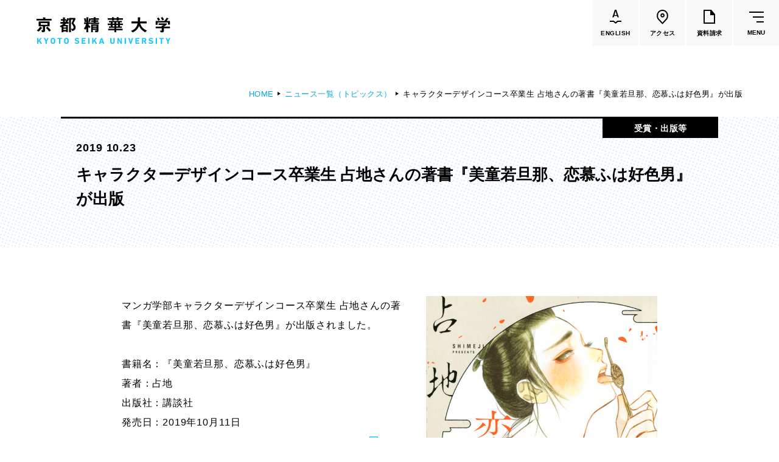

--- FILE ---
content_type: text/html
request_url: https://kyoto-seika.ac.jp/news/gjh1lq0000002j7u.html
body_size: 58908
content:
<!DOCTYPE html>


<html lang="ja" itemtype="http://schema.org/WebPage" itemscope>


<head prefix="og: http://ogp.me/ns# article: http://ogp.me/ns/article#">
<meta charset="UTF-8">
<meta http-equiv="X-UA-Compatible" content="IE=edge">
<meta name="viewport" content="width=device-width,initial-scale=1.0,user-scalable=no" id="vp">
<meta name="format-detection" content="telephone=no">
<meta name="description" content="">
<meta property="og:description" content="">
<meta property="og:type" content="article">
<meta property="og:url" content="https://www.kyoto-seika.ac.jp/news/gjh1lq0000002j7u.html">
<meta property="og:locale" content="ja_JP">
<meta property="og:image" content="https://www.kyoto-seika.ac.jp/gjh1lq000000006n-img/gjh1lq000000008p.png">
<meta property="og:title" content="キャラクターデザインコース卒業生 占地さんの著書『美童若旦那、恋慕ふは好色男』が出版 | 京都精華大学">
<title>キャラクターデザインコース卒業生 占地さんの著書『美童若旦那、恋慕ふは好色男』が出版 | 京都精華大学</title>
<meta property="fb:app_id" content="203419303169995">
<link rel="icon" href="/gjh1lq000000006n-img/gjh1lq000000008o.png">
<link rel="stylesheet" href="/common/css/style.css?date=200319">

<script>
	var _ua = (function(ua) {
		return {
			tablet: (ua.indexOf('windows') != -1 && ua.indexOf('touch') != -1 && ua.indexOf('tablet pc') == -1) ||
				ua.indexOf('ipad') != -1 ||
				(ua.indexOf('android') != -1 && ua.indexOf('mobile') == -1) ||
				(ua.indexOf('firefox') != -1 && ua.indexOf('tablet') != -1) ||
				ua.indexOf('kindle') != -1 ||
				ua.indexOf('silk') != -1 ||
				ua.indexOf('playbook') != -1,
			mobile: (ua.indexOf('windows') != -1 && ua.indexOf('phone') != -1) ||
				ua.indexOf('iphone') != -1 ||
				ua.indexOf('ipod') != -1 ||
				(ua.indexOf('android') != -1 && ua.indexOf('mobile') != -1) ||
				(ua.indexOf('firefox') != -1 && ua.indexOf('mobile') != -1) ||
				ua.indexOf('blackberry') != -1
		};
	})(navigator.userAgent.toLowerCase());

	if (_ua.tablet) {
		document.getElementById('vp').setAttribute('content', 'width=1160');
	}
</script>
<!-- Google Tag Manager -->
<script>(function(w,d,s,l,i){w[l]=w[l]||[];w[l].push({'gtm.start':
new Date().getTime(),event:'gtm.js'});var f=d.getElementsByTagName(s)[0],
j=d.createElement(s),dl=l!='dataLayer'?'&l='+l:'';j.async=true;j.src=
'https://www.googletagmanager.com/gtm.js?id='+i+dl;f.parentNode.insertBefore(j,f);
})(window,document,'script','dataLayer','GTM-N68VDC');</script>
<!-- End Google Tag Manager -->
<!-- Google Tag Manager by Career-tasu-->
<script>(function(w,d,s,l,i){w[l]=w[l]||[];w[l].push({'gtm.start':
new Date().getTime(),event:'gtm.js'});var f=d.getElementsByTagName(s)[0],
j=d.createElement(s),dl=l!='dataLayer'?'&l='+l:'';j.async=true;j.src=
'https://www.googletagmanager.com/gtm.js?id='+i+dl;f.parentNode.insertBefore(j,f);
})(window,document,'script','dataLayer','GTM-PS3L9S9C');</script>
<!-- End Google Tag Manager by Career-tasu-->

</head>

<body class="">
<!-- Google Tag Manager (noscript) -->
<noscript><iframe src="https://www.googletagmanager.com/ns.html?id=GTM-N68VDC"
height="0" width="0" style="display:none;visibility:hidden"></iframe></noscript>
<!-- End Google Tag Manager (noscript) -->
<!-- Google Tag Manager by Career-tasu(noscript) -->
<noscript><iframe src="https://www.googletagmanager.com/ns.html?id=GTM-PS3L9S9C"
height="0" width="0" style="display:none;visibility:hidden"></iframe></noscript>
<!-- End Google Tag Manager by Career-tasu(noscript) -->
<div class="l-wrapper" id="l-wrapper">
	

<div class="l-header" id="l-header">
	<header>
		<div class="l-header__container">
			<div class="l-header__head">
				

				<p class="logo">
					<a href="/index.html">
						<img src="/gjh1lq000000006n-img/gjh1lq000000008n.svg" alt="京都精華大学">
						
					</a>
				</p>
				<ul class="btnList">
					<li>
						<a class="linkBtn" href="https://www.kyoto-seika.ac.jp/eng/"><div>
							<span class="icon">
								<svg xmlns="http://www.w3.org/2000/svg" width="19.167" height="23.289" viewBox="0 0 19.167 23.289">
									<path d="M155.282,97.194l-4-3.1h-5.774v-2h6.459l3.252,2.521,2.943-2.521h6.513v2H158.9Z" transform="translate(-145.507 -73.905)"/>
									<g transform="translate(4.293)" style="isolation: isolate">
										<path d="M158.149,86.325l-.594-1.927c-.024-.048-.054-.071-.09-.071h-4.752c-.036,0-.066.023-.09.071l-.594,1.927a.225.225,0,0,1-.234.179h-1.8a.173.173,0,0,1-.18-.252l3.906-12.168a.225.225,0,0,1,.235-.179h2.25a.225.225,0,0,1,.233.179l3.924,12.168a.2.2,0,0,1,.018.09c0,.109-.066.162-.2.162h-1.8A.225.225,0,0,1,158.149,86.325Zm-4.9-3.637h3.654c.072,0,.1-.035.072-.108l-1.854-6.03q-.018-.072-.054-.072t-.054.072l-1.836,6.03C153.169,82.653,153.193,82.688,153.253,82.688Z" transform="translate(-149.801 -73.905)"/>
									</g>
								</svg>
							</span>
							<span class="text" lang="en">ENGLISH</span>
						</div></a>
					</li>
					<li>
						<a class="linkBtn" href="/access.html"><div>
							<span class="icon">
								<svg class="c-pinIcon" xmlns="http://www.w3.org/2000/svg" width="18.691" height="24" viewBox="0 0 18.691 24">
									<g transform="translate(-1166.37 -14.485)">
										<path d="M 1175.717041015625 16.48500061035156 C 1173.75439453125 16.48500061035156 1171.909545898438 17.24898910522461 1170.522216796875 18.63623046875 C 1169.303466796875 19.85494232177734 1168.52685546875 21.71938133239746 1168.3916015625 23.75151062011719 C 1168.25830078125 25.75210189819336 1168.761352539062 27.68869018554688 1169.773315429688 29.08248710632324 L 1175.71728515625 35.53371429443359 L 1181.650024414062 29.09706115722656 C 1183.798950195312 26.14043998718262 1183.457763671875 21.18237495422363 1180.911865234375 18.63721084594727 C 1179.52392578125 17.24934005737305 1177.679077148438 16.48500061035156 1175.717041015625 16.48500061035156 M 1175.717041015625 14.48500061035156 C 1178.213012695312 14.48500061035156 1180.56005859375 15.45700073242188 1182.326049804688 17.22299957275391 C 1185.593017578125 20.4890022277832 1185.998046875 26.63500022888184 1183.193969726562 30.37300109863281 L 1175.717041015625 38.48500061035156 L 1168.22900390625 30.35799980163574 C 1165.43603515625 26.63400077819824 1165.840942382812 20.4890022277832 1169.108032226562 17.22200012207031 C 1170.873046875 15.45700073242188 1173.220947265625 14.48500061035156 1175.717041015625 14.48500061035156 Z" stroke="none"/>
										<path d="M 1175.802978515625 25.1569995880127 C 1176.58154296875 25.1569995880127 1177.214965820312 24.52357864379883 1177.214965820312 23.74499893188477 C 1177.214965820312 22.9664192199707 1176.58154296875 22.33299827575684 1175.802978515625 22.33299827575684 C 1175.02490234375 22.33299827575684 1174.391967773438 22.9664192199707 1174.391967773438 23.74499893188477 C 1174.391967773438 24.52357864379883 1175.02490234375 25.1569995880127 1175.802978515625 25.1569995880127 M 1175.802978515625 27.1569995880127 C 1173.921997070312 27.1569995880127 1172.391967773438 25.62599945068359 1172.391967773438 23.74499893188477 C 1172.391967773438 21.86399841308594 1173.921997070312 20.33299827575684 1175.802978515625 20.33299827575684 C 1177.683959960938 20.33299827575684 1179.214965820312 21.86399841308594 1179.214965820312 23.74499893188477 C 1179.214965820312 25.62599945068359 1177.683959960938 27.1569995880127 1175.802978515625 27.1569995880127 Z" stroke="none"/>
									</g>
								</svg>
							</span>
							<span class="text">アクセス</span>
						</div></a>
					</li>
					<li>
						<a class="linkBtn" href="/admissions/request.html"><div>
							<span class="icon">
								<svg class="c-docIcon" xmlns="http://www.w3.org/2000/svg" width="19" height="23" viewBox="0 0 19 23">
									<path d="M18.75,7,13,.29V0H0V23H19V7ZM2,21V2h9V9h6V21Z"/>
								</svg>
							</span>
							<span class="text">資料請求</span>
						</div></a>
					</li>
					<li>
						<button class="gMenuBtn" id="gMenuBtn" type="button"><span class="icon"><span></span></span><span class="text" lang="en">MENU</span></button>
					</li>
				</ul>
			</div>
			<nav class="gMenu" id="gMenu">
				<div class="cont">
					<div class="c-container c-container--wide">
						<div class="lvl1LinkArea">
							<ul class="lvl1LinkList">
								<li>
									<div class="lvl1Link">
										<a href="/about/index.html">大学紹介</a>
									</div>
									<div class="lvl2">
										<div class="row">
  <div class="col">
    <ul class="lvl2LinkList">
      <li>
        <div class="lvl2Link"><a href="/about/idea/"><span class="c-underline"><span>理念</span></span></a></div>
      </li>
      <li>
        <div class="lvl2Link"><a href="/about/history.html"><span class="c-underline"><span>沿革</span></span></a></div>
      </li>
      <li>
        <div class="lvl2Link"><a href="/about/greeting.html"><span class="c-underline"><span>学長メッセージ</span></span></a></div>
      </li>
      <li>
        <div class="lvl2Link"><a href="/about/features/"><span class="c-underline"><span>学びの特色</span></span></a></div>
        <div class="lvl3">
          <ul class="lvl3LinkList">
            <li>
              <div class="lvl3Link"><a href="/about/disclosure/policy.html"><span class="c-underline"><span>教育の3つの方針</span></span></a></div>
            </li>
          </ul>
        </div>
      </li>
      <li>
        <div class="lvl2Link"><a href="/about/activities/activities.html"><span class="c-underline"><span>大学の取り組み</span></span></a></div>
        <div class="lvl3">
          <ul class="lvl3LinkList">
            <li>
              <div class="lvl3Link"><a href="/about/diversity.html"><span class="c-underline"><span>ダイバーシティの取り組み</span></span></a></div>
            </li>
            <li>
              <div class="lvl3Link"><a href="/about/sdgs.html"><span class="c-underline"><span>SDGsの取り組み</span></span></a></div>
            </li>
            <li>
              <div class="lvl3Link"><a href="/about/society/"><span class="c-underline"><span>社会連携の取り組み</span></span></a></div>
            </li>
            <li>
              <div class="lvl3Link"><a href="/about/research/reserch_funds.html"><span class="c-underline"><span>公的研究費の適正な運営・管理について</span></span></a></div>
            </li>
            <li>
              <div class="lvl3Link"><a href="/about/activities/tsuuhou.html"><span class="c-underline"><span>公益通報・内部通報について</span></span></a></div>
            </li>
          </ul>
        </div>
      </li>
    </ul>
  </div>
  <div class="col">
    <ul class="lvl2LinkList">
      <li>
        <div class="lvl2Link"><a href="/about/research/index.html"><span class="c-underline"><span>研究活動</span></span></a></div>
      </li>
      <li>
        <div class="lvl2Link"><a href="/campuslife/ie/agreement.html"><span class="c-underline"><span>協定校一覧</span></span></a></div>
      </li>
      <li>
        <div class="lvl2Link"><a href="/about/disclosure/"><span class="c-underline"><span>大学情報の公表</span></span></a></div>
        <div class="lvl3">
          <ul class="lvl3LinkList">
            <li>
              <div class="lvl3Link"><a href="/about/disclosure/#hdg2"><span class="c-underline"><span>学則・教育に関する諸規則・方針</span></span></a></div>
            </li>
            <li>
              <div class="lvl3Link"><a href="/about/disclosure/#hdg4"><span class="c-underline"><span>教育研究上の基本的な情報</span></span></a></div>
            </li>
            <li>
              <div class="lvl3Link"><a href="/about/disclosure/#hdg33"><span class="c-underline"><span>大学評価</span></span></a></div>
            </li>
            <li>
              <div class="lvl3Link"><a href="/about/disclosure/#hdg44"><span class="c-underline"><span>認可申請・届出関係書類</span></span></a></div>
            </li>
            <li>
              <div class="lvl3Link"><a href="/about/disclosure/#hdg47"><span class="c-underline"><span>高等教育の修学支援新制度</span></span></a></div>
            </li>
            <li>
              <div class="lvl3Link"><a href="/about/disclosure/#hdg51"><span class="c-underline"><span>私立大学研究ブランディング事業</span></span></a></div>
            </li>
            <li>
              <div class="lvl3Link"><a href="/about/disclosure/#hdg53"><span class="c-underline"><span>各種学生アンケート</span></span></a></div>
            </li>
            <li>
              <div class="lvl3Link"><a href="/about/disclosure/#hdg58"><span class="c-underline"><span>キャリアに関する卒業生・企業等アンケート</span></span></a></div>
            </li>
          </ul>
        </div>
      </li>
      <li>
        <div class="lvl2Link"><a href="/about/pr/"><span class="c-underline"><span>大学広報</span></span></a></div>
      </li>
      <li>
        <div class="lvl2Link"><a href="/about/map/"><span class="c-underline"><span>施設紹介</span></span></a></div>
      </li>
    </ul>
  </div>
  <div class="col">
    <ul class="lvl2LinkList">
      <li>
        <div class="lvl2Link"><a href="/about/tuition-and-fee/"><span class="c-underline"><span>学費</span></span></a></div>
      </li>
      <li>
        <div class="lvl2Link"><a href="/about/scholarship/"><span class="c-underline"><span>奨学金</span></span></a></div>
      </li>
      <li>
        <div class="lvl2Link"><a href="/about/recruit.html"><span class="c-underline"><span>教員採用情報</span></span></a></div>
      </li>
      <li>
        <div class="lvl2Link"><a href="/about/houjin/index.html"><span class="c-underline"><span>法人の概要</span></span></a></div>
        <div class="lvl3">
          <ul class="lvl3LinkList">
            <li>
              <div class="lvl3Link"><a href="/about/houjin/greeting_1.html"><span class="c-underline"><span>理事長挨拶</span></span></a></div>
            </li>
            <li>
              <div class="lvl3Link"><a href="/about/disclosure/organization.html"><span class="c-underline"><span>法人組織・寄附行為・役員・役員報酬</span></span></a></div>
            </li>
            <li>
              <div class="lvl3Link"><a href="/about/houjin/naibutousei.html"><span class="c-underline"><span>内部統制システムの整備の基本方針</span></span></a></div>
            </li>
            <li>
              <div class="lvl3Link"><a href="/about/houjin/index.html#hdg7"><span class="c-underline"><span>ガバナンス・コード</span></span></a></div>
            </li>
            <li>
              <div class="lvl3Link"><a href="/about/houjin/index.html#hdg9"><span class="c-underline"><span>一般事業主行動計画</span></span></a></div>
            </li>
            <li>
              <div class="lvl3Link"><a href="/about/houjin/index.html#hdg14"><span class="c-underline"><span>事業計画・報告</span></span></a></div>
            </li>
            <li>
              <div class="lvl3Link"><a href="/about/houjin/index.html#hdg16"><span class="c-underline"><span>財務に関する情報</span></span></a></div>
            </li>
            <li>
              <div class="lvl3Link"><a href="/about/houjin/index.html#hdg18"><span class="c-underline"><span>個人情報の保護</span></span></a></div>
            </li>
            <li>
              <div class="lvl3Link"><a href="/about/donate/"><span class="c-underline"><span>寄付について</span></span></a></div>
            </li>
            <li>
              <div class="lvl3Link"><a href="/about/recruit.html"><span class="c-underline"><span>職員採用情報</span></span></a></div>
            </li>
          </ul>
        </div>
      </li>
    </ul>
    <ul class="textBtnList">
      <li><a class="c-textBtn" href="/dialogue/">
        <span><span><span>話そう、セイカと。（Ｑ＆Ａ集）<svg class="c-arrow" xmlns="http://www.w3.org/2000/svg" width="16.972" height="7.791" viewBox="0 0 16.972 7.791"><path d="M133,3948.5h16l-5-7" transform="translate(-133 -3941.209)" fill="none" stroke="#000" stroke-miterlimit="10" stroke-width="1"/></svg></span></span></span>
      </a></li>
    </ul>
  </div>
</div>
									</div>
								</li>
								<li>
									<div class="lvl1Link -active">
										<a href="/edu/index.html">学部・大学院</a>
									</div>
									<div class="lvl2 -dept">
										<div class="row">
  <div class="col -main">
    <div class="row">
      <div class="col">
        <div class="viBlock -dept5">
          <ul class="lvl2LinkList">
            <li>
              <div class="lvl2Link"><a href="/edu/humanities/"><span class="c-underline"><span>人文学部</span></span></a></div>
              <div class="lvl3">
                <ul class="lvl3LinkList">
                  <li>
                    <div class="lvl3Link"><a href="/edu/humanities/history/"><span class="c-underline"><span>歴史コース</span></span></a></div>
                  </li>
                  <li>
                    <div class="lvl3Link"><a href="/edu/humanities/literature/"><span class="c-underline"><span>文学コース</span></span></a></div>
                  </li>
                  <li>
                    <div class="lvl3Link"><a href="/edu/humanities/society/"><span class="c-underline"><span>社会コース</span></span></a></div>
                  </li>
                  <li>
                    <div class="lvl3Link"><a href="/edu/humanities/globalculture/"><span class="c-underline"><span>国際文化コース</span></span></a></div>
                  </li>
                  <li>
                    <div class="lvl3Link"><a href="/edu/humanities/japanesestudies/"><span class="c-underline"><span>国際日本学コース</span></span></a></div>
                  </li>
                </ul>
              </div>
            </li>
          </ul>
        </div>
      </div>
      <div class="col">
        <div class="viBlock -dept4">
          <ul class="lvl2LinkList">
            <li>
              <div class="lvl2Link"><a href="/edu/media/"><span class="c-underline"><span>メディア表現学部</span></span></a></div>
              <div class="lvl3">
                <ul class="lvl3LinkList">
                  <li>
                    <div class="lvl3Link"><a href="/edu/media/"><span class="c-underline"><span>メディア表現学科</span></span></a></div>
                    <div class="lvl4 u-spOnly">
                      <ul class="lvl4List">
                        <li><span class="c-underline"><span>メディアイノベーション専攻</span></span></li>
                        <li><span class="c-underline"><span>メディアデザイン専攻</span></span></li>
                        <li><span class="c-underline"><span>メディアコミュニケーション専攻</span></span></li>
                        <li><span class="c-underline"><span>音楽メディア専攻</span></span></li>
                      </ul>
                    </div>
                  </li>
                </ul>
              </div>
            </li>
          </ul>
        </div>
      </div>
      <div class="col">
        <div class="viBlock -dept1">
          <ul class="lvl2LinkList">
            <li>
              <div class="lvl2Link"><a href="/edu/art/"><span class="c-underline"><span>芸術学部</span></span></a></div>
              <div class="lvl3">
                <ul class="lvl3LinkList">
                  <li>
                    <div class="lvl3Link"><a href="/edu/art/"><span class="c-underline"><span>造形学科</span></span></a></div>
                    <div class="lvl4 u-spOnly">
                      <ul class="lvl4List">
                        <li><span class="c-underline"><span>洋画専攻</span></span></li>
                        <li><span class="c-underline"><span>日本画専攻</span></span></li>
                        <li><span class="c-underline"><span>版画専攻</span></span></li>
                        <li><span class="c-underline"><span>立体造形専攻</span></span></li>
                        <li><span class="c-underline"><span>陶芸専攻</span></span></li>
                        <li><span class="c-underline"><span>テキスタイル専攻</span></span></li>
                        <li><span class="c-underline"><span>映像専攻</span></span></li>
                      </ul>
                    </div>
                  </li>
                </ul>
              </div>
            </li>
          </ul>
        </div>
      </div>
    </div>
    <div class="row">
      <div class="col">
        <div class="viBlock -dept2">
          <ul class="lvl2LinkList">
            <li>
              <div class="lvl2Link"><a href="/edu/design/"><span class="c-underline"><span>デザイン学部</span></span></a></div>
              <div class="lvl3">
                <ul class="lvl3LinkList">
                  <li>
                    <div class="lvl3Link"><a href="/edu/design/graphicdesign/"><span class="c-underline"><span>グラフィックデザインコース</span></span></a></div>
                  </li>
                  <li>
                    <div class="lvl3Link"><a href="/edu/design/digitalcreation/"><span class="c-underline"><span>デジタルクリエイションコース</span></span></a></div>
                  </li>
                  <li>
                    <div class="lvl3Link"><a href="/edu/design/illustration/"><span class="c-underline"><span>イラスト学科</span></span></a></div>
                    <div class="lvl4 u-spOnly">
                      <ul class="lvl4List">
                        <li><span class="c-underline"><span>イラスト専攻</span></span></li>
                        <li><span class="c-underline"><span>モーションイラスト専攻</span></span></li>
                      </ul>
                    </div>
                  </li>
                  <li>
                    <div class="lvl3Link"><a href="/edu/design/productdesign/"><span class="c-underline"><span>プロダクトデザイン学科</span></span></a></div>
                    <div class="lvl4 u-spOnly">
                      <ul class="lvl4List">
                        <li><span class="c-underline"><span>インダストリアルデザイン専攻</span></span></li>
                        <li><span class="c-underline"><span>ライフクリエイション専攻</span></span></li>
                        <li><span class="c-underline"><span>ファッションデザイン専攻</span></span></li>
                      </ul>
                    </div>
                  </li>
                  <li>
                    <div class="lvl3Link"><a href="/edu/design/architecture/"><span class="c-underline"><span>建築学科</span></span></a></div>
                    <div class="lvl4 u-spOnly">
                      <ul class="lvl4List">
                        <li><span class="c-underline"><span>建築専攻</span></span></li>
                        <li><span class="c-underline"><span>人間環境デザイン専攻</span></span></li>
                      </ul>
                    </div>
                  </li>
                </ul>
              </div>
            </li>
          </ul>
        </div>
      </div>
      <div class="col">
        <div class="viBlock -dept3">
          <ul class="lvl2LinkList">
            <li>
              <div class="lvl2Link"><a href="/edu/manga/"><span class="c-underline"><span>マンガ学部</span></span></a></div>
              <div class="lvl3">
                <ul class="lvl3LinkList">
                  <li>
                    <div class="lvl3Link"><a href="/edu/manga/comicart/"><span class="c-underline"><span>ストーリーマンガコース</span></span></a></div>
                  </li>
                  <li>
                    <div class="lvl3Link"><a href="/edu/manga/newgenerationmanga/"><span class="c-underline"><span>新世代マンガコース</span></span></a></div>
                  </li>
                  <li>
                    <div class="lvl3Link"><a href="/edu/manga/characterdesign/"><span class="c-underline"><span>キャラクターデザインコース</span></span></a></div>
                  </li>
                  <li>
                    <div class="lvl3Link"><a href="/edu/manga/animation/"><span class="c-underline"><span>アニメーションコース</span></span></a></div>
                  </li>
                </ul>
              </div>
            </li>
          </ul>
        </div>
      </div>
      <div class="col">
        <ul class="lvl2LinkList">
          <li>
            <div class="lvl2Link"><a href="/edu/graduate/"><span class="c-underline"><span>大学院</span></span></a></div>
            <div class="lvl3">
              <ul class="lvl3LinkList">
                <li>
                  <div class="lvl3Link"><a href="/edu/graduate/art/"><span class="c-underline"><span>芸術研究科</span></span></a></div>
                </li>
                <li>
                  <div class="lvl3Link"><a href="/edu/graduate/design/"><span class="c-underline"><span>デザイン研究科</span></span></a></div>
                </li>
                <li>
                  <div class="lvl3Link"><a href="/edu/graduate/manga/"><span class="c-underline"><span>マンガ研究科</span></span></a></div>
                </li>
                <li>
                  <div class="lvl3Link"><a href="/edu/graduate/humanities/"><span class="c-underline"><span>人文学研究科</span></span></a></div>
                </li>
              </ul>
            </div>
          </li>
        </ul>
      </div>
    </div>
  </div>
  <div class="col -sub">
    <ul class="lvl2LinkList">
      <li>
        <div class="lvl2Link"><a href="/about/features/"><span class="c-underline"><span>共通教育</span></span></a></div>
      </li>
      <li>
        <div class="lvl2Link"><a href="/edu/faculty/"><span class="c-underline"><span>教員一覧</span></span></a></div>
      </li>
      <li>
        <div class="lvl2Link"><a href="/edu/culture/"><span class="c-underline"><span>国際文化学部<br><small>（2026年度募集停止）</small></span></span></a></div>
      </li>
      <li>
        <div class="lvl2Link"><a href="/edu/manga/cartoonart/"><span class="c-underline"><span>カートゥーンコース<br><small>（2025年度募集停止）</small></span></span></a></div>
      </li>
    </ul>
  </div>
</div>
									</div>
								</li>
								<li>
									<div class="lvl1Link">
										<a href="/campuslife/index.html">学生生活</a>
									</div>
									<div class="lvl2">
										<div class="row">
	<div class="col">
		<ul class="lvl2LinkList">
			<li>
				<div class="lvl2Link"><a href="/campuslife/calendar.html"><span class="c-underline"><span>大学カレンダー</span></span></a></div>
			</li>
			<li>
				<div class="lvl2Link"><a href="/campuslife/start.html"><span class="c-underline"><span>学生生活のはじめに</span></span></a></div>
			</li>
			<li>
				<div class="lvl2Link"><a href="/campuslife/class/"><span class="c-underline"><span>授業・試験関連</span></span></a></div>
			</li>
			<li>
				<div class="lvl2Link"><a href="/about/tuition-and-fee/"><span class="c-underline"><span>学費</span></span></a></div>
			</li>
			<li>
				<div class="lvl2Link"><a href="/about/scholarship/"><span class="c-underline"><span>奨学金</span></span></a></div>
			</li>
			<li>
				<div class="lvl2Link"><a href="/campuslife/application/"><span class="c-underline"><span>各種申請・手続き</span></span></a></div>
			</li>
		</ul>
	</div>
	<div class="col">
		<ul class="lvl2LinkList">
			<li>
				<div class="lvl2Link"><a href="/campuslife/club/"><span class="c-underline"><span>クラブ・サークル</span></span></a></div>
			</li>
			<li>
				<div class="lvl2Link"><a href="/campuslife/dormitory/"><span class="c-underline"><span>寮・下宿・アトリエ案内</span></span></a></div>
			</li>
			<li>
				<div class="lvl2Link"><a href="/campuslife/advisement/"><span class="c-underline"><span>健康・生活のサポート</span></span></a></div>
			</li>
			<li>
				<div class="lvl2Link"><a href="/campuslife/s_support.html"><span class="c-underline"><span>障害学生支援</span></span></a></div>
			</li>
			<li>
				<div class="lvl2Link"><a href="/campuslife/facilities/"><span class="c-underline"><span>施設利用の手引き</span></span></a></div>
			</li>
			<li>
				<div class="lvl2Link"><a href="/campuslife/facilities/cafeteria.html"><span class="c-underline"><span>食堂・購買部の案内</span></span></a></div>
			</li>
			<li>
				<div class="lvl2Link"><a href="/campuslife/parttime.html"><span class="c-underline"><span>アルバイト紹介</span></span></a></div>
			</li>
			<li>
				<div class="lvl2Link"><a href="/campuslife/special.html"><span class="c-underline"><span>文化施設の特別優待</span></span></a></div>
			</li>
			<li>
				<div class="lvl2Link"><a href="/campuslife/disaster.html"><span class="c-underline"><span>災害時の心得</span></span></a></div>
			</li>
		</ul>
	</div>
	<div class="col">
		<ul class="lvl2LinkList">
			<li>
				<div class="lvl2Link"><a href="/campuslife/ie/"><span class="c-underline"><span>国際交流・留学</span></span></a></div>
				<div class="lvl3">
					<ul class="lvl3LinkList">
						<li>
							<div class="lvl3Link"><a href="/campuslife/ie/study-abroad.html"><span class="c-underline"><span>海外留学（派遣）</span></span></a></div>
						</li>
						<li>
							<div class="lvl3Link"><a href="/campuslife/ie/incampus.html"><span class="c-underline"><span>学内での国際交流</span></span></a></div>
						</li>
					</ul>
				</div>
			</li>
			<li>
				<div class="lvl2Link"><a href="/foreign/"><span class="c-underline"><span>本学在学中の留学生の方へ<br><small>（在留資格・保険など）</small></span></span></a></div>
			</li>
		</ul>
	</div>
</div>
									</div>
								</li>
								<li>
									<div class="lvl1Link">
										<a href="/career/index.html">進路・就職</a>
									</div>
									<div class="lvl2">
										<div class="row">
	<div class="col">
		<ul class="lvl2LinkList">
			<li>
				<div class="lvl2Link"><a href="/career/support/"><span class="c-underline"><span>進路・就職サポート</span></span></a></div>
			</li>
			<li>
				<div class="lvl2Link"><a href="/career/license.html"><span class="c-underline"><span>取得できる資格</span></span></a></div>
			</li>
		</ul>
	</div>
	<div class="col">
		<ul class="lvl2LinkList">
			<li>
				<div class="lvl2Link"><a href="/career/status.html"><span class="c-underline"><span>就職率</span></span></a></div>
			</li>
			<li>
				<div class="lvl2Link"><a href="/career/by-department.html"><span class="c-underline"><span>各学部の進路</span></span></a></div>
				<div class="lvl3">
					<ul class="lvl3LinkList">
						<li>
							<div class="lvl3Link"><a href="/edu/art/career.html"><span class="c-underline"><span>芸術学部</span></span></a></div>
						</li>
						<li>
							<div class="lvl3Link"><a href="/edu/design/career.html"><span class="c-underline"><span>デザイン学部</span></span></a></div>
						</li>
						<li>
							<div class="lvl3Link"><a href="/edu/manga/career.html"><span class="c-underline"><span>マンガ学部</span></span></a></div>
						</li>
						<li>
							<div class="lvl3Link"><a href="/edu/popularculture/career.html"><span class="c-underline"><span>メディア表現学部<br><small>（旧 ポピュラーカルチャー学部）</small></span></span></a></div>
						</li>
						<li>
							<div class="lvl3Link"><a href="/edu/humanities/career.html"><span class="c-underline"><span>国際文化学部<br><small>（旧 人文学部）</small></span></span></a></div>
						</li>
					</ul>
				</div>
			</li>
		</ul>
	</div>
	<div class="col">
		<ul class="lvl2LinkList">
			<li>
				<div class="lvl2Link"><a href="/company/"><span class="c-underline"><span>企業のみなさまへ</span></span></a></div>
			</li>
		</ul>
	</div>
</div>
									</div>
								</li>
								<li>
									<div class="lvl1Link">
										<a href="/admissions/index.html">入試情報</a>
									</div>
									<div class="lvl2">
										<div class="row">
	<div class="col">
		<ul class="lvl2LinkList">
			<li>
				<div class="lvl2Link"><a href="/admissions/#event"><span class="c-underline"><span>高校生対象イベント</span></span></a></div>
				<div class="lvl3">
					<ul class="lvl3LinkList">
						<li>
							<div class="lvl3Link"><a href="/admissions/oc/"><span class="c-underline"><span>オープンキャンパス</span></span></a></div>
						</li>
						<li>
							<div class="lvl3Link"><a href="/admissions/oc/0820-0904.html"><span class="c-underline"><span>学校見学・個別相談</span></span></a></div>
						</li>
						<li>
							<div class="lvl3Link"><a href="/admissions/guidance.html"><span class="c-underline"><span>進学相談会</span></span></a></div>
						</li>
<li>
							<div class="lvl3Link"><a href="/admissions/oc/onlineevent.html"><span class="c-underline"><span>オンラインイベント</span></span></a></div>
						</li>
						<li>
							<div class="lvl3Link"><a href="/admissions/consultationonweb.html"><span class="c-underline"><span>オンライン個別相談</span></span></a></div>
						</li>
					</ul>
				</div>
			</li>
		</ul>
	</div>

	<div class="col">
		<ul class="lvl2LinkList">
			<li>
				<div class="lvl2Link"><a href="/admissions/#exam"><span class="c-underline"><span>学部入試</span></span></a></div>
				<div class="lvl3">
					<ul class="lvl3LinkList">
						<li>
							<div class="lvl3Link"><a href="/admissions/exam/"><span class="c-underline"><span>入試制度一覧</span></span></a></div>
						</li>
						<li>
							<div class="lvl3Link"><a href="/admissions/past.html"><span class="c-underline"><span>過去問題・参考作品</span></span></a></div>
						</li>
						<li>
							<div class="lvl3Link"><a href="/admissions/exam/international.html"><span class="c-underline"><span>留学生向け入試</span></span></a></div>
						</li>
						<li>
							<div class="lvl3Link"><a href="/admissions/others.html"><span class="c-underline"><span>編入・海外帰国生徒・社会人入試</span></span></a></div>
						</li>
						<li>
							<div class="lvl3Link"><a href="/admissions/autumn.html"><span class="c-underline"><span>秋期入試（10月入学）</span></span></a></div>
						</li>
						<li>
							<div class="lvl3Link"><a href="https://www.guide.52school.com/guidance/net-kyoto-seika/" target="_blank"><span class="c-underline"><span>インターネット出願ガイド</span></span></a></div>
						</li>
						<li>
							<div class="lvl3Link"><a href="/admissions/faq.html"><span class="c-underline"><span>入試Q＆A</span></span></a></div>
						</li>
						<li>
							<div class="lvl3Link"><a href="/admissions/data.html"><span class="c-underline"><span>入試結果</span></span></a></div>
						</li>
						<li>
							<div class="lvl3Link"><a href="/admissions/gokaku/"><span class="c-underline"><span>合格者の皆さんへ</span></span></a></div>
						</li>
					</ul>
				</div>
			</li>
		</ul>
	</div>

	<div class="col">
		<ul class="lvl2LinkList">
			<li>
				<div class="lvl2Link"><a href="/admissions/graduate.html"><span class="c-underline"><span>大学院入試</span></span></a></div>
			</li>
		</ul>
		<ul class="textBtnList">
			<li>
				<a class="c-textBtn" href="
https://www.guide.52school.com/guidance/net-kyoto-seika/" target="_blank"><span><span><span>インターネット出願ページ<svg class="c-arrow" xmlns="http://www.w3.org/2000/svg" width="16.972" height="7.791" viewBox="0 0 16.972 7.791"><path d="M133,3948.5h16l-5-7" transform="translate(-133 -3941.209)" fill="none" stroke="#000" stroke-miterlimit="10" stroke-width="1"/></svg><svg class="c-figureIcon" xmlns="http://www.w3.org/2000/svg" width="16" height="16" viewBox="0 0 16 16"><path d="M13.657,10.343a7.969,7.969,0,0,0-3.04-1.907,4.625,4.625,0,1,0-5.234,0A8.013,8.013,0,0,0,0,16H1.25a6.75,6.75,0,1,1,13.5,0H16A7.948,7.948,0,0,0,13.657,10.343ZM8,8a3.375,3.375,0,1,1,3.375-3.375A3.379,3.379,0,0,1,8,8Z"/></svg></span></span></span></a>
			</li>
			<li>
				<a class="c-textBtn" href="/admissions/request.html"><span><span><span>資料請求・デジタルパンフレット<svg class="c-arrow" xmlns="http://www.w3.org/2000/svg" width="16.972" height="7.791" viewBox="0 0 16.972 7.791"><path d="M133,3948.5h16l-5-7" transform="translate(-133 -3941.209)" fill="none" stroke="#000" stroke-miterlimit="10" stroke-width="1"/></svg><svg class="c-docIcon" xmlns="http://www.w3.org/2000/svg" width="19" height="23" viewBox="0 0 19 23"><path d="M18.75,7,13,.29V0H0V23H19V7ZM2,21V2h9V9h6V21Z"/></svg></span></span></span></a>
			</li>
		</ul>
	</div>

</div>
									</div>
								</li>
								<li>
									<div class="lvl1Link">
										<a href="/lecture/index.html">公開講座</a>
									</div>
									<div class="lvl2">
										<div class="row">
    <div class="col">
        <ul class="lvl2LinkList">
            <li>
                <div class="lvl2Link"><a href="/lecture/assembly/"><span class="c-underline"><span>アセンブリーアワー講演会</span></span></a></div>
            </li>
            <li>
                <div class="lvl2Link"><a href="/lecture/garden/"><span class="c-underline"><span>公開講座ガーデン</span></span></a></div>
            </li>
            <li>
                <div class="lvl2Link"><a href="/lecture/okamoto-memorial-seminars.html"><span class="c-underline"><span>岡本清一記念講座</span></span></a></div>
            </li>
        </ul>
    </div>
    <div class="col">
        <ul class="lvl2LinkList">
            <li>
                <div class="lvl2Link"><a href="/lecture/extension/"><span class="c-underline"><span>「京都の伝統工芸」講座</span></span></a></div>
            </li>
            <li>
                <div class="lvl2Link"><a href="/lecture/recurrent/"><span class="c-underline"><span>リカレント教育プログラム</span></span></a></div>
            </li>
            <li>
                <div class="lvl2Link"><a href="/lecture/extention/"><span class="c-underline"><span>文化・芸術教養講座</span></span></a></div>
            </li>
        </ul>
    </div>
    <div class="col">
        <ul class="lvl2LinkList">
            <li>
                <div class="lvl2Link"><a href="/event/"><span class="c-underline"><span>イベント一覧</span></span></a></div>
            </li>
            <li>
                <div class="lvl2Link"><a href="/event/students.html"><span class="c-underline"><span>展覧会情報</span></span></a></div>
            </li>
        </ul>
    </div>
</div>
									</div>
								</li>
							</ul>
							<ul class="otherLinkList u-pcOnly">
								<li>
									<a href="/contact.html">
										<span class="c-underline"><span>
											お問い合わせ
											<svg class="c-smArrow" xmlns="http://www.w3.org/2000/svg" width="6.969" height="3.415" viewBox="0 0 6.969 3.415">
												<g transform="translate(0 0.291)">
													<path d="M133,3944.124h6l-1.874-2.624" transform="translate(-133 -3941.5)" fill="none" stroke="#000" stroke-miterlimit="10" stroke-width="1"/>
												</g>
											</svg>
										</span></span>
									</a>
								</li>
								<li>
									<a href="/bus.html">
										<span class="c-underline"><span>
											スクールバス
											<svg class="c-smArrow" xmlns="http://www.w3.org/2000/svg" width="6.969" height="3.415" viewBox="0 0 6.969 3.415">
												<g transform="translate(0 0.291)">
													<path d="M133,3944.124h6l-1.874-2.624" transform="translate(-133 -3941.5)" fill="none" stroke="#000" stroke-miterlimit="10" stroke-width="1"/>
												</g>
											</svg>
										</span></span>
									</a>
								</li>
							</ul>
						</div>
						<div class="lvl2LinkArea"></div>
					</div>
				</div>
				<div class="footer">
					<section class="tgtLinkListSect">
						<h2 class="tgtLinkListSect__head">対象者別<br class="u-pcOnly">メニュー</h2>
						<div class="tgtLinkListSect__body">
							<ul class="tgtLinkList">
								
									<li>

<a href="/admissions/index.html">
<span class="c-underline"><span>高校生・受験生の方</span></span></a></li>
								
									<li>

<a href="/stu/index.html">
<span class="c-underline"><span>在学生の方</span></span></a></li>
								
									<li>

<a href="/alumni/index.html">
<span class="c-underline"><span>卒業生の方</span></span></a></li>
								
									<li>

<a href="/parents/index.html">
<span class="c-underline"><span>保護者の方</span></span></a></li>
								
									<li>

<a href="/public/index.html">
<span class="c-underline"><span>地域・一般の方</span></span></a></li>
								
									<li>

<a href="/company/index.html">
<span class="c-underline"><span>企業の方</span></span></a></li>
								
							</ul>
						</div>
					</section>
					<form class="searchForm u-pcOnly" action="/search.html">
						<input type="text" name="q" placeholder="検索キーワードが入ります">
						<button>
							<svg class="c-mGlassIcon" xmlns="http://www.w3.org/2000/svg" width="20.918" height="22.456" viewBox="0 0 20.918 22.456">
								<g transform="translate(1 0.895)">
									<ellipse cx="9" cy="8.5" rx="9" ry="8.5" transform="translate(0 0.105)" fill="none" stroke="#fff" stroke-linecap="round" stroke-linejoin="round" stroke-width="2"/>
									<line x2="4.007" y2="4.897" transform="translate(14.504 15.257)" fill="none" stroke="#fff" stroke-linecap="round" stroke-linejoin="round" stroke-width="2"/>
								</g>
							</svg>
						</button>
					</form>
					<section class="utilSect u-spOnly">
						<ul class="otherLinkList">
							<li>
								<a href="/contact.html">
									お問い合わせ
									<svg class="c-arrow" xmlns="http://www.w3.org/2000/svg" width="16.972" height="7.791" viewBox="0 0 16.972 7.791">
										<path d="M133,3948.5h16l-5-7" transform="translate(-133 -3941.209)" fill="none" stroke="#000" stroke-miterlimit="10" stroke-width="1"/>
									</svg>
								</a>
							</li>
							<li>
								<a href="/bus.html">
									スクールバス
									<svg class="c-arrow" xmlns="http://www.w3.org/2000/svg" width="16.972" height="7.791" viewBox="0 0 16.972 7.791">
										<path d="M133,3948.5h16l-5-7" transform="translate(-133 -3941.209)" fill="none" stroke="#000" stroke-miterlimit="10" stroke-width="1"/>
									</svg>
								</a>
							</li>
						</ul>
						<form class="searchForm" action="/search.html">
							<input type="text" name="q" placeholder="検索キーワードが入ります">
							<button>
								<svg class="c-mGlassIcon" xmlns="http://www.w3.org/2000/svg" width="20.918" height="22.456" viewBox="0 0 20.918 22.456">
									<g transform="translate(1 0.895)">
										<ellipse cx="9" cy="8.5" rx="9" ry="8.5" transform="translate(0 0.105)" fill="none" stroke="#fff" stroke-linecap="round" stroke-linejoin="round" stroke-width="2"/>
										<line x2="4.007" y2="4.897" transform="translate(14.504 15.257)" fill="none" stroke="#fff" stroke-linecap="round" stroke-linejoin="round" stroke-width="2"/>
									</g>
								</svg>
							</button>
						</form>
					</section>
				</div>
			</nav>
		</div>
	</header>
	<div class="l-header__overlay" id="l-header__overlay"></div>
</div>

	<div class="l-wrapper__container" id="l-wrapper__container">
		<div class="l-contents" id="l-contents"><div class="l-contents__container">
			<div class="pg-newsDet">
				

<nav class="p-breadcrumb">
	<ol itemtype="http://schema.org/BreadcrumbList" itemscope>
		

		<li itemtype="http://schema.org/ListItem" itemprop="itemListElement" itemscope>
			<a href="/index.html" itemprop="item">
				<span class="c-underline" itemprop="name"><span>HOME</span></span>
				<meta itemprop="position" content="1">
			</a>
		</li>
		
					<li itemtype="http://schema.org/ListItem" itemprop="itemListElement" itemscope>
						<a href="/news/list-topics.html" itemprop="item">
							<span class="c-underline" itemprop="name"><span>ニュース一覧（トピックス）</span></span>
							<meta itemprop="position" content="2">
							
						</a>
					</li>
				
		<li itemtype="http://schema.org/ListItem" itemprop="itemListElement" itemscope>
			<a href="/news/gjh1lq0000002j7u.html" itemprop="item">
				<span class="c-underline" itemprop="name"><span>キャラクターデザインコース卒業生 占地さんの著書『美童若旦那、恋慕ふは好色男』が出版</span></span>
				<meta itemprop="position" content="3">
			</a>
		</li>
	</ol>
</nav>

				<div class="p-articlePageHeader">
					<div class="c-container c-container--wide">
						<div class="p-articlePageHeader__frame">
							
								<p class="p-articlePageHeader__label">受賞・出版等</p>
							
							<p class="p-articlePageHeader__date">
								<time datetime="2019-10-23">2019 10.23</time>
							</p>
							<h1 class="p-articlePageHeader__hdg">
								<span lang="ja">キャラクターデザインコース卒業生 占地さんの著書『美童若旦那、恋慕ふは好色男』が出版</span>
								
							</h1>
						</div>
					</div>
				</div>
				<main>
					<div class="c-randomBg">
						<div class="c-container">
							<div class="c-articleSet">
								

	<div class="c-bodyAndImageSet c-bodyAndImageSet--imageRight">
		
		<div class="c-bodyAndImageSet__container">
			<div class="c-image">
	
		<figure style="width: 640px;">
			<div><div>
				<img src="/news/gjh1lq0000002j7u-img/gjh1lq0000002j91.jpg" alt="キャラクターデザインコース卒業生 占地さんの著書『美童若旦那、恋慕ふは好色男』が出版">
			</div></div>
			
		</figure>
	
</div>

		
			
				<div class="c-wysiwyg">
					<div>マンガ学部キャラクターデザインコース卒業生 占地さんの著書『美童若旦那、恋慕ふは好色男』が出版されました。</div>
<div>&nbsp;</div>
<div>書籍名：『美童若旦那、恋慕ふは好色男』</div>
<div>著者：占地</div>
<div>出版社：講談社</div>
<div>発売日：2019年10月11日</div>
<div><a href="http://kc.kodansha.co.jp/product?item=0000326138" target="_blank">http://kc.kodansha.co.jp/product?item=0000326138</a></div>
				</div>
			
		</div>
	</div>


							</div>
							

<section class="p-shareSect">
	<h2 class="p-shareSect__hdg" lang="en">
		<svg class="c-shareIcon" xmlns="http://www.w3.org/2000/svg" width="14" height="17" viewBox="0 0 14 17">
			<g transform="translate(-628 -1784)">
				<circle cx="2" cy="2" r="2" transform="translate(628 1791)"/>
				<circle cx="2" cy="2" r="2" transform="translate(638 1784)"/>
				<circle cx="2" cy="2" r="2" transform="translate(638 1797)"/>
				<line x1="3" y2="3" transform="translate(633.5 1787.5)" fill="none" stroke="#000" stroke-width="1"/>
				<line x1="3" y1="3" transform="translate(633.5 1794.5)" fill="none" stroke="#000" stroke-width="1"/>
			</g>
		</svg>
		SHARE
	</h2>
	<ul class="p-shareSect__list">
		<li>
			<a href="https://x.com/share?url=https://www.kyoto-seika.ac.jp/news/gjh1lq0000002j7u.html" onclick="window.open(encodeURI(decodeURI(this.href)), 'xwindow', 'width=700, height=450, personalbar=0, toolbar=0, scrollbars=1, resizable=1'); return false;">
				<p class="icon"><svg class="c-xIcon" xmlns="http://www.w3.org/2000/svg" width="24" height="24" viewBox="0 0 24 24" fill="none" stroke="currentColor" stroke-width="2" stroke-linecap="round" stroke-linejoin="round"><path stroke="none" d="M0 0h24v24H0z" fill="none"/><path d="M4 4l11.733 16h4.267l-11.733 -16z"/><path d="M4 20l6.768 -6.768m2.46 -2.46l6.772 -6.772"/></svg></p>
				<p class="text" lang="en">Post</p>
			</a>
		</li>
		<li>
			<a href="https://www.facebook.com/sharer/sharer.php?u=https://www.kyoto-seika.ac.jp/news/gjh1lq0000002j7u.html" onclick="window.open(encodeURI(decodeURI(this.href)), 'fbwindow', 'width=700, height=450, personalbar=0, toolbar=0, scrollbars=1, resizable=1'); return false;">
				<p class="icon">
					<svg class="c-fbIcon" xmlns="http://www.w3.org/2000/svg" width="9.016" height="19.182" viewBox="0 0 9.016 19.182">
						<path d="M1061.123,1003.921h-3.375V994.9h-2.264v-3.387h2.264v-2.253c0-2.594.638-4.516,3.7-4.516h3.053v3.379h-2.087c-1.195,0-1.266.707-1.266,1.531v1.859h2.878l-.338,3.387h-2.564Z" transform="translate(-1055.484 -984.739)"/>
					</svg>
				</p>
				<p class="text" lang="en">Share</p>
			</a>
		</li>
		<li>
			<a href="mailto:?body=https://www.kyoto-seika.ac.jp/news/gjh1lq0000002j7u.html">
				<p class="icon">
					<svg class="c-mailIcon" xmlns="http://www.w3.org/2000/svg" width="19.599" height="14.414" viewBox="0 0 19.599 14.414">
						<g transform="translate(-117.001 -79.501)">
							<path d="M136.093,121.053a.619.619,0,0,0-.352.115l-8.431,6.539a.941.941,0,0,1-.593.2.966.966,0,0,1-.6-.2l-8.175-6.32a.707.707,0,0,0-.436-.171.5.5,0,0,0-.5.554v9.7a1.224,1.224,0,0,0,1.288,1.146h17.048a1.2,1.2,0,0,0,1.264-1.146v-9.852A.5.5,0,0,0,136.093,121.053Z" transform="translate(0 -38.7)"/>
							<path d="M124.043,80.391l8.286,6.264a1.132,1.132,0,0,0,.718.252,1.173,1.173,0,0,0,.68-.223l8.384-6.409.01-.008c.114-.094.351-.289.238-.539a.416.416,0,0,0-.387-.227h-17.66a.525.525,0,0,0-.48.269c-.054.111-.1.337.2.609Z" transform="translate(-6.326)"/>
						</g>
					</svg>
				</p>
				<p class="text" lang="en">MAIL</p>
			</a>
		</li>
		<li>
			<a href="https://social-plugins.line.me/lineit/share?url=https://www.kyoto-seika.ac.jp/news/gjh1lq0000002j7u.html" onclick="window.open(encodeURI(decodeURI(this.href)), 'linewindow', 'width=700, height=450, personalbar=0, toolbar=0, scrollbars=1, resizable=1'); return false;">
				<p class="icon">
					<svg class="c-lineIcon" xmlns="http://www.w3.org/2000/svg" width="24.56" height="23.394" viewBox="0 0 24.56 23.394">
						<path d="M1072.272,1033.045a8.658,8.658,0,0,1-1.794,5.493,17.893,17.893,0,0,1-2.62,2.764,45.577,45.577,0,0,1-6.613,4.711c-.478.284-.991.51-1.494.751a.975.975,0,0,1-.379.092c-.325.014-.491-.145-.454-.527.035-.355.1-.706.162-1.058a3.973,3.973,0,0,0,.062-1.2.752.752,0,0,0-.436-.581,3.081,3.081,0,0,0-1.033-.3,13.892,13.892,0,0,1-3.15-.852,12.073,12.073,0,0,1-3.374-2,9.375,9.375,0,0,1-3.249-5.193,7.764,7.764,0,0,1-.169-2.243,8.641,8.641,0,0,1,1.947-4.879,11.6,11.6,0,0,1,4.526-3.385,14.766,14.766,0,0,1,12.556.471,10.734,10.734,0,0,1,4.377,4.124A8.056,8.056,0,0,1,1072.272,1033.045Zm-12.316.04c.827,1.128,1.626,2.215,2.423,3.3a.7.7,0,0,0,.53.322.688.688,0,0,0,.711-.736q0-2.37,0-4.742a.883.883,0,0,0,0-.115.663.663,0,0,0-.433-.577.621.621,0,0,0-.688.136.75.75,0,0,0-.22.582q0,1.314,0,2.628v.216c-.051-.063-.078-.093-.1-.126l-1.572-2.142c-.249-.342-.5-.683-.749-1.025a.663.663,0,0,0-.684-.3.613.613,0,0,0-.506.443,1.265,1.265,0,0,0-.046.357q0,2.3,0,4.609a1.152,1.152,0,0,0,.045.341.67.67,0,0,0,.718.455.7.7,0,0,0,.574-.67c.005-.578,0-1.157,0-1.735Zm5.815-1.268h.172c.539,0,1.079,0,1.619,0a.647.647,0,0,0,.634-.659.638.638,0,0,0-.634-.66q-1.241,0-2.479,0a.626.626,0,0,0-.627.628q0,2.47,0,4.94a.643.643,0,0,0,.633.644q1.237,0,2.478,0a.656.656,0,0,0,.629-.637.627.627,0,0,0-.605-.683c-.544-.01-1.09-.005-1.635-.007h-.186v-1.119h1.759a.655.655,0,0,0,.667-.631.632.632,0,0,0-.634-.691c-.534-.008-1.069,0-1.6-.005h-.188Zm-12.36,3.566v-.217q0-1.992,0-3.983a.668.668,0,0,0-.7-.686.657.657,0,0,0-.624.709q0,2.4,0,4.793c0,.039,0,.077.005.116a.659.659,0,0,0,.623.594q1.257.008,2.512,0a.665.665,0,0,0,.607-.805.635.635,0,0,0-.665-.518C1054.587,1035.38,1054.009,1035.383,1053.411,1035.383Zm4.33-1.776q0-1.2,0-2.4a.7.7,0,0,0-.452-.681.676.676,0,0,0-.893.694q-.009,2.378,0,4.757a.879.879,0,0,0,.085.364.667.667,0,0,0,.716.355.709.709,0,0,0,.541-.682C1057.743,1035.215,1057.741,1034.411,1057.741,1033.607Z" transform="translate(-1047.712 -1023.462)" fill-rule="evenodd"/>
					</svg>
				</p>
				<p class="text" lang="en">LINE</p>
			</a>
		</li>
	</ul>
</section>

							<div class="toListBtnArea u-taCenter">
								

								<a class="c-underlineBtn" href="/news/list-topics.html">
									ニュース一覧へ
									<svg class="c-listIcon" xmlns="http://www.w3.org/2000/svg" width="15" height="16" viewBox="0 0 15 16">
										<g transform="translate(-316 -1901.103)">
											<path d="M133,3948.5h10" transform="translate(183 -2046.397)" fill="none" stroke="#000" stroke-miterlimit="10" stroke-width="2"/>
											<path d="M133,3948.5h10" transform="translate(183 -2039.397)" fill="none" stroke="#000" stroke-miterlimit="10" stroke-width="2"/>
											<path d="M133,3948.5h10" transform="translate(183 -2032.397)" fill="none" stroke="#000" stroke-miterlimit="10" stroke-width="2"/>
											<path d="M133,3948.5h2" transform="translate(196 -2046.397)" fill="none" stroke="#000" stroke-miterlimit="10" stroke-width="2"/>
											<path d="M133,3948.5h2" transform="translate(196 -2039.397)" fill="none" stroke="#000" stroke-miterlimit="10" stroke-width="2"/>
											<path d="M133,3948.5h2" transform="translate(196 -2032.397)" fill="none" stroke="#000" stroke-miterlimit="10" stroke-width="2"/>
										</g>
									</svg>
								</a>
							</div>
						</div>
					</div>
				</main>
			</div>
		</div></div>
		

<footer class="l-footer" id="l-footer">
	<div class="c-container c-container--wide">
		<div class="funcArea" id="js-footerFunc">
			<a class="backToTopBtn" id="backToTopBtn" href="#l-wrapper">
				<span class="arrow">
					<svg class="u-pcOnly" xmlns="http://www.w3.org/2000/svg" width="12.633" height="35.574" viewBox="0 0 12.633 35.574">
						<path d="M1304.768,5198.732v-33.464l11,9" transform="translate(-1303.768 -5163.158)" fill="none" stroke="#000" stroke-miterlimit="10" stroke-width="2"/>
					</svg>
					<svg class="u-spOnly" xmlns="http://www.w3.org/2000/svg" width="8.777" height="23.842" viewBox="0 0 8.777 23.842">
						<path d="M1304.768,5187v-21.731l7.143,5.845" transform="translate(-1303.768 -5163.158)" fill="none" stroke="#000" stroke-miterlimit="10" stroke-width="2"/>
					</svg>
				</span>
				<span class="text" lang="en">PAGE TOP</span>
			</a>
			
		</div>
		<div class="addressArea">
	<p class="name">京都精華大学</p>
	<address>
		〒606-8588 京都市左京区岩倉木野町137<br>
	</address>
</div>
<div class="linkListArea">
	<ul class="linkList">
		<li>
			<a href="/access.html"><span class="c-underline"><span>
			アクセス
			</span></span></a></li>
		<li>
			<a href="/contact.html"><span class="c-underline"><span>
			お問い合わせ
			</span></span></a></li>
		<li>
			<a href="/sitepolicy.html"><span class="c-underline"><span>
			サイトポリシー
			</span></span></a></li>
		<li>
			<a href="https://wm.kyoto-seika.ac.jp/" target="_blank"><span class="c-underline"><span>
			Web Mail
			</span></span></a></li>
		<li>
			<a href="https://portal.kyoto-seika.ac.jp/" target="_blank"><span class="c-underline"><span>
			セイカ・ポータル
			</span></span></a></li>
		<li>
			<a href="https://www.kyoto-seika.ac.jp/about/recruit.html"><span class="c-underline"><span>
			採用情報
			</span></span></a></li>
		<li>
			<a href="http://www.kyoto-seika.ac.jp/eng/"><span class="c-underline"><span>
			English
			</span></span></a></li>
	</ul>
	<div class="navLinkListArea">
		<ul class="navLinkList">
			<li>
				<a href="/edu/humanities" data-link-dept="5"><span class="c-underline"><span>
				人文学部
				</span></span></a></li>
			<li>
				<a href="/edu/media/" data-link-dept="4"><span class="c-underline"><span>
				メディア表現学部
				</span></span></a></li>
			<li>
				<a href="/edu/art/" data-link-dept="1"><span class="c-underline"><span>
				芸術学部
				</span></span></a></li>
			<li>
				<a href="/edu/design/" data-link-dept="2"><span class="c-underline"><span>
				デザイン学部
				</span></span></a></li>
			<li>
				<a href="/edu/manga/" data-link-dept="3"><span class="c-underline"><span>
				マンガ学部
				</span></span></a></li>
			<li>
				<a href="/edu/graduate/"><span class="c-underline"><span>
				大学院
				</span></span></a></li>
		</ul>
	</div>
	<p class="copyright" lang="en"><small>&copy; Kyoto Seika University</small></p>
</div>
	</div>
</footer>

	</div>
	
<canvas id="js-loadingCanvas" data-vi='[{"dept": 1, "src": "/common/images/vi_01.png", "width": 773, "height": 847},{"dept": 2, "src": "/common/images/vi_02.png", "width": 927, "height": 847},{"dept": 3, "src": "/common/images/vi_03.png", "width": 915, "height": 839},{"dept": 4, "src": "/common/images/vi_04.png", "width": 1364, "height": 839},{"dept": 5, "src": "/common/images/vi_05.png", "width": 1397, "height": 855}]'></canvas>

</div>
<script src="https://ajax.googleapis.com/ajax/libs/jquery/2.2.4/jquery.min.js"></script>
<script>window.jQuery || document.write('<script src="/common/js/jquery-2.2.4.min.js"><\/script>')</script>
<script src="https://code.createjs.com/1.0.0/createjs.min.js"></script>
<script src="/common/js/vendor.js"></script>
<script src="/common/js/bundle.js"></script>



</body>
</html>
